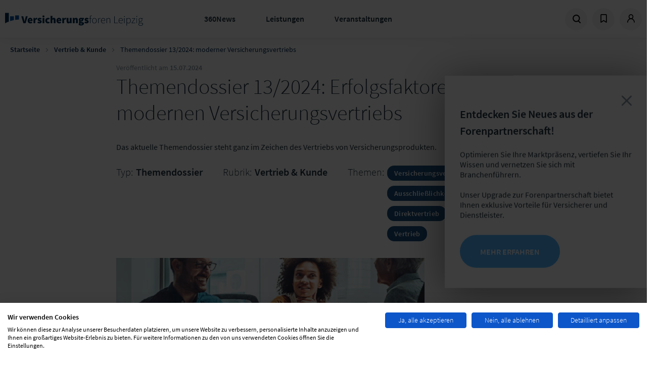

--- FILE ---
content_type: text/html; charset=UTF-8
request_url: https://www.versicherungsforen.net/vertrieb-kunde/themendossier-132024-moderner-versicherungsvertriebs
body_size: 11282
content:
<!doctype html>
<html lang="de">
<head>
    <meta charset="utf-8">
    <meta name="viewport" content="width=device-width, initial-scale=1.0, maximum-scale=1.0, user-scalable=no">
    <meta name="csrf-token" content="jb3sJpuU3KNyJ0RYK6hwKiT72kCJWegxsZNZoPyP">

            <meta name="content-language" content="de"/>
<meta name="robots" content="index, follow"/>
<link rel="image_src" href="https://www.versicherungsforen.net/versicherungs/s3fs-public/2024-07/website.png"/>
<meta name="referrer" content="no-referrer"/>
<title>Themendossier 13/2024: moderner Versicherungsvertriebs | Versicherungsforen Leipzig</title>
<meta name="description" content="Das aktuelle Themendossier steht ganz im Zeichen des Vertriebs von Versicherungsprodukten."/>
<meta property="og:site_name" content="Versicherungsforen Leipzig"/>
<meta property="og:type" content="article"/>
<meta property="og:title" content="Themendossier 13/2024: moderner Versicherungsvertriebs"/>
<meta property="og:description" content="Das aktuelle Themendossier steht ganz im Zeichen des Vertriebs von Versicherungsprodukten."/>
<meta property="og:image" content="https://assets.lfgruppe.de/YYmBNNL1MV1a1LKWf1oR5qDQhfM=/1200x630/smart/https%3A%2F%2Fwww.versicherungsforen.net%2Fversicherungs%2Fs3fs-public%2F2024-07%2Fwebsite.png?itok=ITLLom-V"/>
<meta property="og:image:type" content="image/png"/>
<meta property="og:image:width" content="1200"/>
<meta property="og:image:height" content="630"/>
<meta property="og:updated_time" content="2024-07-15T11:45:43+0200"/>
<meta name="twitter:card" content="summary_large_image"/>
<meta name="twitter:description" content="Das aktuelle Themendossier steht ganz im Zeichen des Vertriebs von Versicherungsprodukten."/>
<meta name="twitter:image:height" content="512"/>
<meta name="twitter:image:width" content="1024"/>
<meta name="twitter:image" content="https://assets.lfgruppe.de/h564YyIiiN1yEoSyA5_Q342WsE4=/1024x512/smart/https%3A%2F%2Fwww.versicherungsforen.net%2Fversicherungs%2Fs3fs-public%2F2024-07%2Fwebsite.png?itok=h6hUl5T_"/>

    
            <link rel="stylesheet" href="/css/theme-vfl.min.css?id=8a11b7a795a28972303ac0b10f0d4c17"/>
            <link rel="stylesheet" href="/css/libs.min.css?id=79ab2e00eb14d97e32596adfc2d33cc7"/>
            <link rel="stylesheet" href="/css/site.min.css?id=0ee7c4df972c7c622cf97bec665bf1ad"/>
    
    
    <link rel="apple-touch-icon" sizes="180x180" href="/images/vfl/apple-touch-icon.png">
    <link rel="icon" type="image/png" sizes="32x32" href="/images/vfl/favicon-32x32.png">
    <link rel="icon" type="image/png" sizes="16x16" href="/images/vfl/favicon-16x16.png">
    <link rel="manifest" href="/images/vfl/site.webmanifest">
    <link rel="mask-icon" href="/images/vfl/safari-pinned-tab.svg" color="#5bbad5">
    <meta name="msapplication-TileColor" content="#da532c">
    <meta name="theme-color" content="#ffffff">    <script>
window.dataLayer = window.dataLayer || [];
</script>

        <meta name="node-type" value="article"/>
            <meta name="node-rubric" value="Vertrieb &amp; Kunde"/>
            <meta name="article-type" value="dossier"/>
        <link rel="search" type="application/opensearchdescription+xml" title="Suche"
         href="https://www.versicherungsforen.net/search.xml"/>
</head>

<body class="pagetype-article">
    <script src="https://consent.cookiefirst.com/sites/versicherungsforen.net-0b286c02-a2e8-40a3-8241-d7a8d8aa4395/consent.js"></script>

<div class="site ">

    <div class="site__header">
        <header class="header">
    <div class="header__logo col-xs-3 col-sm-6 col-md-6 col-lg-4">
        <a href="/" class="client-logo" title="Zur Homepage">
            Zur Homepage
        </a>
    </div>
    <div class="header__menu col-xs-4 col-sm-6 col-md-6 col-lg-5">
        <ul class="menu menu--main">
    <li class="menu__item js-trigger-menu">
            <a href="/360-news" title="360News">360News</a>
    
            <div class="menu__submenu">
            <div class="row">
                <div class="col-md-2"></div>
                <div class="col-md-4">
                    <ul class="menu menu--submenu">
                                                    <li class="menu__item"><a href="/blog">Fachblog</a></li>
                                                    <li class="menu__item"><a href="/podcast-versicherung-360">Podcast</a></li>
                                                    <li class="menu__item"><a href="/newsletter">Newsletter</a></li>
                                                    <li class="menu__item"><a href="/studienuebersicht">Studien &amp; Whitepaper</a></li>
                                                    <li class="menu__item"><a href="/themendossiers">Themendossier</a></li>
                                                    <li class="menu__item"><a href="/presse">Presse</a></li>
                                            </ul>
                </div>
                <div class="col-md-6">
                                            <div class="fs--beta fw--light color-ui-03 mb-gutter">Fokusthemen der Branche</div>
                                                    <a class="tag" href="/schadenmanagement-0">Schadenmanagement</a>
                                                    <a class="tag" href="/neue-technologien-0">Neue Technologien</a>
                                                    <a class="tag" href="/vertrieb">Vertrieb</a>
                                                    <a class="tag" href="/produkt-service">Produkt &amp; Service</a>
                                                            </div>
            </div>
        </div>
        </li>
    <li class="menu__item js-trigger-menu">
            <a href="/leistungen" title="Leistungen">Leistungen</a>
    
            <div class="menu__submenu">
            <div class="row">
                <div class="col-md-2"></div>
                <div class="col-md-4">
                    <ul class="menu menu--submenu">
                                                    <li class="menu__item"><a href="/markt-und-trendanalysen">Markt- &amp; Trendanalysen</a></li>
                                                    <li class="menu__item"><a href="/studien-und-whitepaper">Studien &amp; Whitepaper</a></li>
                                                    <li class="menu__item"><a href="/projekte-und-beratung">Projekte und Beratung</a></li>
                                                    <li class="menu__item"><a href="/forenpartnerschaft">Forenpartnerschaft</a></li>
                                                    <li class="menu__item"><a href="/unsere-loesungsmanufaktur">Lösungsmanufaktur</a></li>
                                                    <li class="menu__item"><a href="/versicherungspruefung-tuev">Produktbewertung</a></li>
                                            </ul>
                </div>
                <div class="col-md-6">
                                            <div class="fs--beta fw--light color-ui-03 mb-gutter">Fokusthemen der Branche</div>
                                                    <a class="tag" href="/schadenmanagement-0">Schadenmanagement</a>
                                                    <a class="tag" href="/neue-technologien-0">Neue Technologien</a>
                                                    <a class="tag" href="/vertrieb">Vertrieb</a>
                                                    <a class="tag" href="/produkt-service">Produkt &amp; Service</a>
                                                            </div>
            </div>
        </div>
        </li>
    <li class="menu__item js-trigger-menu">
            <a href="/events" title="Veranstaltungen">Veranstaltungen</a>
    
            <div class="menu__submenu">
            <div class="row">
                <div class="col-md-2"></div>
                <div class="col-md-4">
                    <ul class="menu menu--submenu">
                                                    <li class="menu__item"><a href="/meine-user-group">User Groups</a></li>
                                                    <li class="menu__item"><a href="/fachkonferenzen-kongresse">Fachkonferenzen &amp; Kongresse</a></li>
                                                    <li class="menu__item"><a href="/erfahrungsaustausche-fokustage-und-workshops">Erfahrungsaustausche, Fokustage &amp; Workshops</a></li>
                                                    <li class="menu__item"><a href="/werkstaetten-benchmarks">Werkstätten &amp; Benchmarks</a></li>
                                                    <li class="menu__item"><a href="/online-kurse-lernreisen">Online-Kurse &amp; Lernreisen</a></li>
                                                    <li class="menu__item"><a href="/akademie">Akademie</a></li>
                                            </ul>
                </div>
                <div class="col-md-6">
                                            <div class="fs--beta fw--light color-ui-03 mb-gutter">Fokusthemen der Branche</div>
                                                    <a class="tag" href="/schadenmanagement-0">Schadenmanagement</a>
                                                    <a class="tag" href="/neue-technologien-0">Neue Technologien</a>
                                                    <a class="tag" href="/vertrieb">Vertrieb</a>
                                                    <a class="tag" href="/produkt-service">Produkt &amp; Service</a>
                                                            </div>
            </div>
        </div>
        </li>
</ul>
    </div>
    <div class="header__meta-menu col-xs-4 col-sm-6 col-md-6 col-lg-4">
        <ul class="menu menu--meta">
            <li class="menu__item menu__item--search">
                <a href="/search" title="Suche" data-overlay="search">
                    <svg             width="17"
    height="17"
    viewbox="0 0 17 17"
>
    <use xlink:href="/icons/icons.svg#icon--search"></use>
</svg>
                </a>
            </li>
                            <li class="menu__item menu__item--bookmarks dropdown sm-hidden">
                    <a href="#" title="Bookmarks" id="bookmarks" class="dropdown-toggle">
                        <span class="dropdown-icon--open">
                            <svg             width="17"
    height="17"
    viewbox="0 0 17 17"
>
    <use xlink:href="/icons/icons.svg#icon--bookmark"></use>
</svg>
                        </span>
                        <span class="dropdown-icon--close">
                            <svg             width="17"
    height="17"
    viewbox="0 0 17 17"
>
    <use xlink:href="/icons/icons.svg#icon--close"></use>
</svg>
                        </span>
                    </a>
                    <div class="dropdown-menu p-none dropdown-menu--bookmarks">
                        <div class="dropdown-menu__content">
                            <div class="border-b border--ui-04">
                                <p class="fs--mega fw--light m-none px-xl py-sm fx-display fx-align-center">
                                    <svg             width="25"
    height="25"
    viewbox="0 0 25 25"
>
    <use xlink:href="/icons/icons.svg#icon--bookmark"></use>
</svg>
                                    <span class="pl-sm">Zuletzt  gemerkt</span></p>
                            </div>
                                                            <div class="border-b border--ui-02 m-none">
                                    <div class="px-xl m-none py-md">
                                        <p class="mt-2xl">
    Sie haben bisher nichts Ihrer Merkliste hinzugefügt. Klicken Sie auf
    <svg             width="12"
    height="12"
    viewbox="0 0 12 12"
>
    <use xlink:href="/icons/icons.svg#icon--bookmark"></use>
</svg>
 an allem, was Sie interessiert,
    um es Ihrer Merkliste hinzuzufügen.
</p>
                                    </div>
                                </div>
                                                        <div class="fx-display fx-justify-center py-md ">
                                <a href="https://www.versicherungsforen.net/dashboard/bookmarks"
                                   class="uppercase btn btn--secondary btn--sm">Meine Merkliste</a>
                            </div>
                        </div>
                    </div>
                </li>
                                        <li class="menu__item menu__item--user dropdown">
                                            <a href="https://www.versicherungsforen.net/dashboard" title="Profil"
                           id="login" class="dropdown-toggle">
                            <span class="dropdown-icon--open">
                                <svg             width="17"
    height="17"
    viewbox="0 0 17 17"
>
    <use xlink:href="/icons/icons.svg#icon--user"></use>
</svg>
                            </span>
                            <span class="dropdown-icon--close">
                                <svg             width="17"
    height="17"
    viewbox="0 0 17 17"
>
    <use xlink:href="/icons/icons.svg#icon--close"></use>
</svg>
                            </span>
                        </a>
                        <div class="dropdown-menu">
                            <div class="dropdown-menu__content">
                                <div class="fs--mega mb-xl mt-md fw--light">Anmelden</div>
                                                                    <form method="POST" action="https://www.versicherungsforen.net/login" class="multi-submit-guard">
    <input type="hidden" name="_token" value="jb3sJpuU3KNyJ0RYK6hwKiT72kCJWegxsZNZoPyP" autocomplete="off">        
    <div class="form-group">
        <div class="input-field">
            <input
                id="email"
                type="email"
                class="input-field__input "
                name="email" value=""
                autocomplete="username"
                required autofocus>
            <label for="email" class="input-field__label input-field__label--floating">E-Mail-Adresse</label>
        </div>
                    </div>

    <div class="form-group">
        <div class="input-field">
            <input
                id="password"
                type="password"
                class="input-field__input "
                name="password"
                autocomplete="current-password"
                required
            >
            <label for="password" class="input-field__label input-field__label--floating">Passwort</label>
        </div>
                        <a class="text--brand-02 mt-xs" title="Passwort zurücksetzten" href="https://www.versicherungsforen.net/password/reset">
            Passwort vergessen?
        </a>
    </div>

    
    <button type="submit" class="btn btn--primary btn--full">
        Einloggen
    </button>
            <p class="mb-none mt-3xl">
            Sie sind noch nicht registriert?
        </p>
        <a class="text--brand-02" title="Registrieren" href="/register">
            Hier in wenigen Schritten registrieren
        </a>
    </form>
                                                            </div>
                        </div>
                                    </li>
                        <li class="menu__item menu__item--menu">
                <span class="menu--open">
                    <svg             width="17"
    height="17"
    viewbox="0 0 17 17"
>
    <use xlink:href="/icons/icons.svg#icon--menu"></use>
</svg>
                </span>
                <span class="menu--close">
                    <svg             width="17"
    height="17"
    viewbox="0 0 17 17"
>
    <use xlink:href="/icons/icons.svg#icon--close"></use>
</svg>
                </span>
            </li>
        </ul>

        

    </div>
</header>
<div class="header--mobile">
    <nav class="menu menu--mobile">
    <div class="menu__wrap">
    <div class="menu__header">
      <div id="current" class="menu__current">Versicherungsforen Leipzig</div>
      <div id="back" class="menu__back" data-target=""><svg             width="13"
    height="13"
    viewbox="0 0 13 13"
>
    <use xlink:href="/icons/icons.svg#icon--arrow-menu-light"></use>
</svg>
</div>
    </div>
    <div class="menu__list menu__list-root menu__list--active" id="menu-parent" data-name="Versicherungsforen Leipzig">
      <ul>
                    <li class="menu__item">
                            <a title="360News" href="/360-news">360News</a>
                                      <span class="menu__item-next" data-target="360News">
                  <svg             width="13"
    height="13"
    viewbox="0 0 13 13"
>
    <use xlink:href="/icons/icons.svg#icon--arrow-menu-light"></use>
</svg>
              </span>
                        </li>
                    <li class="menu__item">
                            <a title="Leistungen" href="/leistungen">Leistungen</a>
                                      <span class="menu__item-next" data-target="Leistungen">
                  <svg             width="13"
    height="13"
    viewbox="0 0 13 13"
>
    <use xlink:href="/icons/icons.svg#icon--arrow-menu-light"></use>
</svg>
              </span>
                        </li>
                    <li class="menu__item">
                            <a title="Veranstaltungen" href="/events">Veranstaltungen</a>
                                      <span class="menu__item-next" data-target="Veranstaltungen">
                  <svg             width="13"
    height="13"
    viewbox="0 0 13 13"
>
    <use xlink:href="/icons/icons.svg#icon--arrow-menu-light"></use>
</svg>
              </span>
                        </li>
                </ul>
    </div>
        <div class="menu__list" id="360News" data-name="360News" data-parent="menu-parent">
      <ul>
                    <li class="menu__item"><a title="Fachblog" href="/blog">Fachblog</a></li>
                    <li class="menu__item"><a title="Podcast" href="/podcast-versicherung-360">Podcast</a></li>
                    <li class="menu__item"><a title="Newsletter" href="/newsletter">Newsletter</a></li>
                    <li class="menu__item"><a title="Studien &amp; Whitepaper" href="/studienuebersicht">Studien &amp; Whitepaper</a></li>
                    <li class="menu__item"><a title="Themendossier" href="/themendossiers">Themendossier</a></li>
                    <li class="menu__item"><a title="Presse" href="/presse">Presse</a></li>
              </ul>
    </div>
        <div class="menu__list" id="Leistungen" data-name="Leistungen" data-parent="menu-parent">
      <ul>
                    <li class="menu__item"><a title="Markt- &amp; Trendanalysen" href="/markt-und-trendanalysen">Markt- &amp; Trendanalysen</a></li>
                    <li class="menu__item"><a title="Studien &amp; Whitepaper" href="/studien-und-whitepaper">Studien &amp; Whitepaper</a></li>
                    <li class="menu__item"><a title="Projekte und Beratung" href="/projekte-und-beratung">Projekte und Beratung</a></li>
                    <li class="menu__item"><a title="Forenpartnerschaft" href="/forenpartnerschaft">Forenpartnerschaft</a></li>
                    <li class="menu__item"><a title="Lösungsmanufaktur" href="/unsere-loesungsmanufaktur">Lösungsmanufaktur</a></li>
                    <li class="menu__item"><a title="Produktbewertung" href="/versicherungspruefung-tuev">Produktbewertung</a></li>
              </ul>
    </div>
        <div class="menu__list" id="Veranstaltungen" data-name="Veranstaltungen" data-parent="menu-parent">
      <ul>
                    <li class="menu__item"><a title="User Groups" href="/meine-user-group">User Groups</a></li>
                    <li class="menu__item"><a title="Fachkonferenzen &amp; Kongresse" href="/fachkonferenzen-kongresse">Fachkonferenzen &amp; Kongresse</a></li>
                    <li class="menu__item"><a title="Erfahrungsaustausche, Fokustage &amp; Workshops" href="/erfahrungsaustausche-fokustage-und-workshops">Erfahrungsaustausche, Fokustage &amp; Workshops</a></li>
                    <li class="menu__item"><a title="Werkstätten &amp; Benchmarks" href="/werkstaetten-benchmarks">Werkstätten &amp; Benchmarks</a></li>
                    <li class="menu__item"><a title="Online-Kurse &amp; Lernreisen" href="/online-kurse-lernreisen">Online-Kurse &amp; Lernreisen</a></li>
                    <li class="menu__item"><a title="Akademie" href="/akademie">Akademie</a></li>
              </ul>
    </div>
      </div>
  </nav>
</div>
            
    <div class="sticky-header">
        <div class="sticky-header__headline">
            <div class="text--ui-01 fw--bold">Themendossier 13/2024: Erfolgsfaktoren des modernen Versicherungsvertriebs</div>
        </div>
        <div class="sticky-header__controls">
                                                <form class="mr-half-gutter"
                        action="/dashboard/bookmarks/169f7107-f3bd-41c3-95f7-d41acc70b12e"
                        method="POST"
                    >
                        <input type="hidden" name="_token" value="jb3sJpuU3KNyJ0RYK6hwKiT72kCJWegxsZNZoPyP" autocomplete="off">                        <button type="submit" class="btn-reset" title="Merken">
                            <svg             width="20"
    height="20"
    viewbox="0 0 20 20"
>
    <use xlink:href="/icons/icons.svg#icon--bookmark"></use>
</svg>
                        </button>
                    </form>
                                        <a
                href="" data-trigger-overlay="" data-overlay-content=".sharing"
                class="mt-xs mr-half-gutter"
                data-name="Themendossier 13/2024: Erfolgsfaktoren des modernen Versicherungsvertriebs"
                data-url="https://www.versicherungsforen.net/vertrieb-kunde/themendossier-132024-moderner-versicherungsvertriebs"
                title="Teilen"
            >
                <svg             width="20"
    height="20"
    viewbox="0 0 20 20"
>
    <use xlink:href="/icons/icons.svg#icon--share"></use>
</svg>
            </a>
        </div>
    </div>
    </div>

    <div class="site__content">
        <main role="main">
                                        <article class="article article--centered article--centered-two-columns" role="article">
            <div class="breadcrumb">
        <div class="breadcrumb__list">
                                                <div class="breadcrumb__item breadcrumb__item-path">
                        <a href="https://www.versicherungsforen.net">Startseite</a>
                        <svg     class="mx-half-gutter fill--ui-04"        width="8"
    height="8"
    viewbox="0 0 8 8"
>
    <use xlink:href="/icons/icons.svg#icon--chevron-right"></use>
</svg>
                    </div>
                                                                <div class="breadcrumb__item breadcrumb__item-path">
                        <a href="/vertrieb-kunde">Vertrieb &amp; Kunde</a>
                        <svg     class="mx-half-gutter fill--ui-04"        width="8"
    height="8"
    viewbox="0 0 8 8"
>
    <use xlink:href="/icons/icons.svg#icon--chevron-right"></use>
</svg>
                    </div>
                                                                <div class="breadcrumb__item "> Themendossier 13/2024: moderner Versicherungsvertriebs</div>
                                    </div>
    </div>

    <header class="article-header">

        <div class="article-header__metadata">
            Veröffentlicht am
            <time class="fw--bold">15.07.2024</time>
        </div>

        <div class="article-header__icon ">
                                                                <div class="circle fx-display fx-justify-center fx-align-center no-shadow">
                                                    <a href="https://www.versicherungsforen.net/login" class="event__control">
                                <svg             width="20"
    height="20"
    viewbox="0 0 20 20"
>
    <use xlink:href="/icons/icons.svg#icon--bookmark"></use>
</svg>
                            </a>
                                            </div>
                                        <div class="circle fx-display fx-justify-center fx-align-center no-shadow">
                <a
                    href="" data-trigger-overlay="" data-overlay-content=".sharing"
                    class="event__control"
                    data-name="Themendossier 13/2024: Erfolgsfaktoren des modernen Versicherungsvertriebs"
                    data-url="https://www.versicherungsforen.net/vertrieb-kunde/themendossier-132024-moderner-versicherungsvertriebs"
                    >
                    <svg             width="20"
    height="20"
    viewbox="0 0 20 20"
>
    <use xlink:href="/icons/icons.svg#icon--share"></use>
</svg>
                </a>
            </div>
        </div>

        <h1 class="headline headline--important headline--top0-margin">
            Themendossier 13/2024: Erfolgsfaktoren des modernen Versicherungsvertriebs
        </h1>
        <p>Das aktuelle Themendossier steht ganz im Zeichen des Vertriebs von Versicherungsprodukten.</p>

        <div class="article-header__info meta-info">
            <dl class="meta-info__item meta-info__item--type">
                <dt class="fw--light meta-info__label">Typ:</dt>
                <dd class="meta-info__value">Themendossier</dd>
            </dl>
            <dl class="meta-info__item meta-info__item--rubric">
                <dt class="fw--light meta-info__label">Rubrik:</dt>
                <dd class="meta-info__value"><a class="rubric" href="/vertrieb-kunde">Vertrieb &amp; Kunde</a></dd>
            </dl>
            <dl class="meta-info__item meta-info__item--tags">
                <dt class="fw--light meta-info__label">Themen:</dt>
                                    <dd class="meta-info__value">
                                                    <a class="tag" href="/versicherungsvertrieb">Versicherungsvertrieb</a>
                                                    <a class="tag" href="/ausschliesslichkeitsvertrieb">Ausschließlichkeitsvertrieb</a>
                                                    <a class="tag" href="/direktvertrieb">Direktvertrieb</a>
                                                    <a class="tag" href="/maklervertrieb">Maklervertrieb</a>
                                                    <a class="tag" href="/vertrieb">Vertrieb</a>
                                            </dd>
                            </dl>
        </div>
    </header>

    <div class="article__image">
        <img src="https://assets.lfgruppe.de/ye4Z9em1NGikjBdvoxEDvITsPpY=/1280x542/smart/https%3A%2F%2Fwww.versicherungsforen.net%2Fversicherungs%2Fs3fs-public%2F2024-07%2Fwebsite.png?itok=pk2wsyyY" class="" alt="Themendossier 13/2024: Erfolgsfaktoren des modernen Versicherungsvertriebs"/>
    </div>

    <div class="article__main">
          <div class="layout layout--onecol">
    <div  class="layout__region layout__region--content">
      

            <div class="field field--name-field-paragraphs field--type-entity-reference-revisions field--label-hidden field__items">
                  <div class="field__item">  <div class="paragraph--type--text" id="59072">
          
  <p>Diana Ehrenberg, Versicherungsforen Leipzig, und Isabelle Schneider, Digital Impact Labs Leipzig, diskutieren dabei zunächst die Grenzen traditioneller Vertriebsmodelle und die Vorteile hybrider Vertriebslösungen. Tim Kaltofen, Element, erläutert den modernen Ansatz des signalgesteuerten Vertriebs. Patrick Haibach, Beltios, nimmt die Spannungen zwischen Vertrieb und Aktuariat bei der Produktentwicklung unter die Lupe und diskutiert mögliche Lösungen wie die Zuordnung des Aktuariats zum Vertriebsressort. Torben Tietz und Dr. Judith Glüsenkamp, MSR Consulting Group, stellen Strategien für effektives Personal- und Kundenmanagement vor, um den Vertriebserfolg zu steigern. Zum Abschluss erörtern Oliver Hechler und Christoph Bräunlich, BSI, den Einsatz von künstlicher Intelligenz im Versicherungsvertrieb, einschließlich der Vorteile und Herausforderungen sowie der Voraussetzungen für eine erfolgreiche Implementierung von AI-Lösungen.</p>

<p>Wir wünschen Ihnen eine spannende Lektüre!</p>

      </div>
</div>
                  <div class="field__item">  <div class="paragraph paragraph--type--paywall paragraph--view-mode--default paragraph--type--placeholder paywall--only_fopa">
          
      
      <div class="paywall bg--ui-02 text--text-01 relative">
    <div class="paywall-content paywall-content--only_fopa">
        <div class="mb-gutter fs--beta fw--light text-center">
                            Der Inhalt ist nur für unsere Partnerunternehmen verfügbar.
                    </div>
        <div class="paywall__info mb-gutter bg--ui-01">
                        <p>
                Werden Sie Forenpartner und profitieren Sie von umfangreichen Vorteilen:
            </p>
            <ul class="list list--unordered">
                <li>Wissensvorsprung durch viele weitere spannende Beiträge</li>
                <li>Exklusive Informationen für alle Mitarbeiter im Versicherungsforen-Themendossier</li>
                <li>Zukunftssicher durch den Zugang zum Versicherungsforen-Trendradar</li>
                <li>Maximale Sichtbarkeit für Kooperationen, Akquise und vieles mehr im größten Assekuranz-Netzwerk der
                    DACH-Region</li>
                <li>Alle Mitarbeiter profitieren von Sonderkonditionen für Produkte und Veranstaltungen der
                    Versicherungsforen</li>
            </ul>
            <p>Alle Vorteile und unsere Partnerunternehmen finden Sie <a href="/forenpartnerschaft" target="_blank" class="text--brand-02">hier</a>.</p>
                    </div>
                <p class="text-center mb-xl">Sie sind bereits Forenpartner? <b><a href="https://www.versicherungsforen.net/login?returnTo=https%3A%2F%2Fwww.versicherungsforen.net%2Fvertrieb-kunde%2Fthemendossier-132024-moderner-versicherungsvertriebs">Hier anmelden</a></b></p>
                <div class="paywall__footer">
            <a href="/forenpartnerschaft-cta" class="btn btn--primary btn--sm paywall__button">
                Jetzt Partner werden
            </a>
        </div>
    </div>
</div>

      </div>
</div>
                  <div class="field__item"></div>
              </div>
      



    </div>
  </div>


    </div>

    <div class="article__sidebar">
                                      <div class="paragraph paragraph--type--person-teaser paragraph--view-mode--full">
          
<div  class="fs--beta mb-gutter">
      

                    <div class="field field--name-field-title field--type-string field--label-hidden field__item">Chefredaktion - Ich freue mich über Ihr Feedback!</div>
            



  </div>


                    <div class="field field--name-field-person field--type-entity-reference field--label-hidden field__item">


<div class="card card--person">
  
<div  class="col-xs-2 col-md-2 col-lg-4">
      
            <div class="image image--round image--bordered field__item">  <img loading="lazy" src="https://assets.lfgruppe.de/3_9ELQtik06Y0zCnVqFspDaZM3Y=/176x176/smart/https%3A%2F%2Fwww.versicherungsforen.net%2Fversicherungs%2Fs3fs-public%2F2022-02%2Fmagdalenadrose.jpg?itok=YU3Bp2Lh" width="176" height="176" alt="" />


</div>
      
  </div>

  <div class="card__content col-sm-8 col-xs-4">
                  <div class="fs--epsilon fw--bold mt-xs">
                      <span>Magdalena Dröse</span>

                  </div>
              
            <p class="fs--zeta mb-xs">Leiterin Studien &amp; Marktforschung</p>
      
    
            <div class="fx-display fx-align-center mb-xs field__item">
        <i class="icon icon--phone icon--brand-02 mr-xs"></i>
        +49 341 98988225
      </div>
      
    
            <a class="fw--bold js-hidden-mail fx-display fx-align-center mb-xs" href="mailto:magdalena.droese@versicherungsforen.net">
        <i class="icon icon--mail icon--brand-02 mr-xs"></i>
        E-Mail schreiben
      </a>
      
    
  </div>
</div>
</div>
            



      </div>

                    
        
            </div>

    <div class="article__bottom col-sm-6 col-md-12">
                    <div class="section section--blue section--padding-large">
                <div class="section__inner">
                    <div class="fx-display fx-align-center fx-justify-center">
                        <h2 class="fw--light fs--giga text-center">
                            Themenrelevante Artikel
                        </h2>
                    </div>

                    <div style="width: 100%">
                        <div class="embedded-view--teasers embedded-view--slider content-list--slider content-list content-list--teaser-edgewise slider--teaser">
                                                            <div class="col-xs-6 col-md-6 col-lg-4 mb-gutter">
                                    <div class="teaser teaser--full-height bg--ui-01 border border--border-01">
                                        <a href="/vertrieb-kunde/den-richtigen-weg-finden-die-kunst-des-versicherungsvertriebs" title="Themendossier 1/2019: Den richtigen Weg finden: Die Kunst des Versicherungsvertriebs " class="related">
                                            <img src="https://assets.lfgruppe.de/u3Q6QJvf9rk5Aoo_24POgDIxy10=/400x250/smart/https%3A%2F%2Fwww.versicherungsforen.net%2Fversicherungs%2Fs3fs-public%2F2020-12%2Ffotolia192040973dunkler16-9.jpg?itok=hw4EpTsJ" alt="Themendossier 1/2019: Den richtigen Weg finden: Die Kunst des Versicherungsvertriebs "
                                                width="400" height="250"
                                                loading="lazy">
                                        </a>
                                        <div class="teaser__content px-xl pt-xl pb-3xl bg--ui-01 text--text-01">
                                            <a href="/vertrieb-kunde/den-richtigen-weg-finden-die-kunst-des-versicherungsvertriebs" title="Themendossier 1/2019: Den richtigen Weg finden: Die Kunst des Versicherungsvertriebs " class="related">
                                                <div class="tags">
                                                                                                            <span class="tag">Themendossier</span>
                                                                                                    </div>
                                                <div class="teaser__headline mt-half-gutter fs--delta fw--bold"> Themendossier 1/2019: Den richtigen Weg finden: Die Kunst des Versicherungsvertriebs </div>
                                                <p>
                                                    Versicherungen werden nicht ge-, sondern verkauft – in Zeiten steigender Kundene...
                                                </p>
                                            </a>
                                        </div>
                                    </div>
                                </div>
                                                            <div class="col-xs-6 col-md-6 col-lg-4 mb-gutter">
                                    <div class="teaser teaser--full-height bg--ui-01 border border--border-01">
                                        <a href="/vertrieb-kunde/sales-goes-digital" title="Themendossier 01/2021: Sales goes digital" class="related">
                                            <img src="https://assets.lfgruppe.de/99RABHPNm96qeHkYmrgtbsRv6n8=/400x250/smart/https%3A%2F%2Fwww.versicherungsforen.net%2Fversicherungs%2Fs3fs-public%2F2021-03%2Fsales-goes-digital-aktuelle-ansicht-final.jpg?itok=DexmXKeW" alt="Themendossier 01/2021: Sales goes digital"
                                                width="400" height="250"
                                                loading="lazy">
                                        </a>
                                        <div class="teaser__content px-xl pt-xl pb-3xl bg--ui-01 text--text-01">
                                            <a href="/vertrieb-kunde/sales-goes-digital" title="Themendossier 01/2021: Sales goes digital" class="related">
                                                <div class="tags">
                                                                                                            <span class="tag">Themendossier</span>
                                                                                                    </div>
                                                <div class="teaser__headline mt-half-gutter fs--delta fw--bold"> Themendossier 01/2021: Sales goes digital</div>
                                                <p>
                                                    „Sales goes digital“ – laut einer Zukunftsstudie der Unternehmensberatung Bearin...
                                                </p>
                                            </a>
                                        </div>
                                    </div>
                                </div>
                                                            <div class="col-xs-6 col-md-6 col-lg-4 mb-gutter">
                                    <div class="teaser teaser--full-height bg--ui-01 border border--border-01">
                                        <a href="/vertrieb-kunde/92023-versicherungsvertrieb-der-zukunft" title="Themendossier 9/2023: Versicherungsvertrieb der Zukunft: kundenzentriert, hybrid, vernetzt" class="related">
                                            <img src="https://assets.lfgruppe.de/Usw-hHrhWF_t3jF2pqAPxERLRr8=/400x250/smart/https%3A%2F%2Fwww.versicherungsforen.net%2Fversicherungs%2Fs3fs-public%2F2023-02%2Fgettyimages-1127257331.jpg?itok=usdtMOlt" alt="Themendossier 9/2023: Versicherungsvertrieb der Zukunft: kundenzentriert, hybrid, vernetzt"
                                                width="400" height="250"
                                                loading="lazy">
                                        </a>
                                        <div class="teaser__content px-xl pt-xl pb-3xl bg--ui-01 text--text-01">
                                            <a href="/vertrieb-kunde/92023-versicherungsvertrieb-der-zukunft" title="Themendossier 9/2023: Versicherungsvertrieb der Zukunft: kundenzentriert, hybrid, vernetzt" class="related">
                                                <div class="tags">
                                                                                                            <span class="tag">Themendossier</span>
                                                                                                    </div>
                                                <div class="teaser__headline mt-half-gutter fs--delta fw--bold"> Themendossier 9/2023: Versicherungsvertrieb der Zukunft: kundenzentriert, hybrid, vernetzt</div>
                                                <p>
                                                    Versicherungsvertrieb der Zukunft: kundenzentriert, hybrid, vernetzt
                                                </p>
                                            </a>
                                        </div>
                                    </div>
                                </div>
                                                            <div class="col-xs-6 col-md-6 col-lg-4 mb-gutter">
                                    <div class="teaser teaser--full-height bg--ui-01 border border--border-01">
                                        <a href="/vertrieb-kunde/themendossier-182025-zukunft-des-versicherungsvertriebs" title="Themendossier 13/2025: Digitale Services, Plattformen und KI – Die Zukunft des Versicherungsvertriebs" class="related">
                                            <img src="https://assets.lfgruppe.de/u9wWvbQAYlVdf5kyJh9fwdKalzw=/400x250/smart/https%3A%2F%2Fwww.versicherungsforen.net%2Fversicherungs%2Fs3fs-public%2F2025-11%2Fteasertd13-2025.jpg?itok=ybyFdDh4" alt="Themendossier 13/2025: Digitale Services, Plattformen und KI – Die Zukunft des Versicherungsvertriebs"
                                                width="400" height="250"
                                                loading="lazy">
                                        </a>
                                        <div class="teaser__content px-xl pt-xl pb-3xl bg--ui-01 text--text-01">
                                            <a href="/vertrieb-kunde/themendossier-182025-zukunft-des-versicherungsvertriebs" title="Themendossier 13/2025: Digitale Services, Plattformen und KI – Die Zukunft des Versicherungsvertriebs" class="related">
                                                <div class="tags">
                                                                                                            <span class="tag">Themendossier</span>
                                                                                                    </div>
                                                <div class="teaser__headline mt-half-gutter fs--delta fw--bold"> Themendossier 13/2025: Digitale Services, Plattformen und KI – Die Zukunft des Versicherungsvertriebs</div>
                                                <p>
                                                    Wie können digitale Technologien und veränderte Kundenbedürfnisse den Versicheru...
                                                </p>
                                            </a>
                                        </div>
                                    </div>
                                </div>
                                                    </div>
                    </div>
                </div>
            </div>
        
                    <div class="py-3xl mx-auto bg-full--ui-02 fx-display fx-align-center fx-direction-column">
                <h2 class="headline headline--centered headline--medium mb-gutter mt-sm">
                    Themen Tags
                </h2>
                <div class="mb-md">
                                            <a class="tag" href="/versicherungsvertrieb">Versicherungsvertrieb</a>
                                            <a class="tag" href="/ausschliesslichkeitsvertrieb">Ausschließlichkeitsvertrieb</a>
                                            <a class="tag" href="/direktvertrieb">Direktvertrieb</a>
                                            <a class="tag" href="/maklervertrieb">Maklervertrieb</a>
                                            <a class="tag" href="/vertrieb">Vertrieb</a>
                                    </div>
            </div>
            </div>
    </article>
        </main>
    </div>
    <div class="cta-popup">
        <div class="cta-popup-inner">
            <svg     class="fill--ui-04 close-button"        width="40"
    height="40"
    viewbox="0 0 40 40"
>
    <use xlink:href="/icons/icons.svg#icon--close"></use>
</svg>
            
<article role="article" class="popup-article" data-changed="1767625827">

  
              

  
  <div>
    

                    <div class="field field--name-field-name field--type-heading field--label-hidden field__item"><h3>Entdecken Sie Neues aus der Forenpartnerschaft!</h3>
</div>
            




                    <div class="field field--name-body field--type-text-with-summary field--label-hidden field__item"><p><span>Optimieren Sie Ihre Marktpräsenz, vertiefen Sie Ihr Wissen und vernetzen Sie sich mit Branchenführern. </span></p>

<p> </p>

<p><span>Unser Upgrade zur Forenpartnerschaft bietet Ihnen exklusive Vorteile für Versicherer und Dienstleister.</span></p></div>
            




                    <div class="field field--name-field-link field--type-link field--label-hidden btn btn--primary field__item"><a href="https://www.versicherungsforen.net/forenpartnerschaft">Mehr erfahren</a></div>
            
  </div>

</article>

        </div>
    </div>
    <div class="site__footer">
        <footer class="footer">
    <div class="footer__row">
        <div class="footer__description col-xs-6 col-md-6 col-lg-4 mb-gutter">
            <div class="footer__description-logo">
                <a href="/" class="client-logo" title="Zur Homepage">
                    Zur Homepage
                </a>
                                    <div class="fs--zeta mt-xs">Ein Unternehmen der LF Gruppe</div>
                            </div>
            <div class="footer__description-content">
                <p class="fw--bold mb-xs">Kontakt</p>
                                    <span class="fs--zeta">Versicherungsforen Leipzig GmbH<br />
Hainstraße 16, 04109 Leipzig</span>
                            </div>
            <div class="footer__description-contact">
                <a title="Telefonnummer" href="tel:+49341989880">
                    <span class="phone fs--zeta">
                        <svg             width="20"
    height="20"
    viewbox="0 0 20 20"
>
    <use xlink:href="/icons/icons.svg#icon--phone"></use>
</svg>
                        +49 341 98988-0
                    </span>
                </a>
                <a title="E-Mail schreiben" href="/kontakt/">
                    <span class="mail fs--zeta">
                        <svg             width="20"
    height="20"
    viewbox="0 0 20 20"
>
    <use xlink:href="/icons/icons.svg#icon--mail"></use>
</svg>
                        E-Mail schreiben
                    </span>
                </a>
            </div>
        </div>
                    <div class="footer__menu col-xs-6 col-sm-6 col-md-6 col-lg-2 mb-gutter">
            <ul class="menu menu--footer">
                            <li class="menu__item"><a href="/partnernetzwerk">Das Netzwerk</a></li>
                            <li class="menu__item"><a href="/blog">Fachblog</a></li>
                            <li class="menu__item"><a href="/podcast-versicherung-360">Podcast Versicherung 360</a></li>
                            <li class="menu__item"><a href="/events/history">Veranstaltungsarchiv</a></li>
                    </ul>
    </div>
<div class="footer__menu col-xs-6 col-sm-6 col-md-6 col-lg-2 mb-gutter">
            <ul class="menu menu--footer">
                            <li class="menu__item"><a href="/newsletter">Newsletter</a></li>
                            <li class="menu__item"><a href="/presse">Presse</a></li>
                            <li class="menu__item"><a href="/unternehmen">Wir über uns</a></li>
                            <li class="menu__item"><a href="/karriere">Karriere</a></li>
                            <li class="menu__item"><a href="/frequently-asked-questions">FAQ</a></li>
                    </ul>
    </div>
<div class="footer__menu col-xs-6 col-sm-6 col-md-6 col-lg-2 mb-gutter">
            <ul class="menu menu--footer">
                            <li class="menu__item"><a href="/kontakt">Kontakt</a></li>
                            <li class="menu__item"><a href="/impressum">Impressum</a></li>
                            <li class="menu__item"><a href="/datenschutzerklaerung">Datenschutz</a></li>
                            <li class="menu__item"><a href="/nutzungsbedingungen">Nutzungsbedingungen</a></li>
                            <li class="menu__item"><a href="/bedingungen">Veranstaltungsbedingungen</a></li>
                    </ul>
    </div>
                            <div class="footer__menu col-xs-6 col-sm-6 col-md-6 col-lg-2 mb-gutter">
                <div class="fw--bold mb-xs">Folgen Sie uns</div>
                    <div class="row mx-none">
            <a href="https://www.linkedin.com/company/versicherungsforen/" title="Linkedin" target="blank" class="footer__social-link mr-half-gutter mb-half-gutter">
            <div>Linkedin</div>
        </a>
            <a href="https://www.youtube.com/user/versicherungsforen" title="Youtube" target="blank" class="footer__social-link mr-half-gutter mb-half-gutter">
            <div>Youtube</div>
        </a>
            <a href="/blog" title="Fachblog" target="blank" class="footer__social-link mr-half-gutter mb-half-gutter">
            <div>Fachblog</div>
        </a>
            <a href="/newsletter" title="Newsletter" target="blank" class="footer__social-link mr-half-gutter mb-half-gutter">
            <div>Newsletter</div>
        </a>
    </div>
                </div>
    </div>
    <div class="return-to-top">
        <a href="#" class="icon icon--chevron-up icon--white " title="nach oben scrollen"></a>
    </div>
</footer>
    </div>

    <div class="overlay overlay--search bg--brand-01">
    <div class="overlay__content mx-auto">
        <div class="fx-display fx-justify-flex-end">
            <a href="#" class="m-md mr-3xl p-sm overlay__close" title="Overlay schließen">
                <svg     class="fill--ui-01"        width="20"
    height="20"
    viewbox="0 0 20 20"
>
    <use xlink:href="/icons/icons.svg#icon--close"></use>
</svg>
            </a>
        </div>
        <div class="row fx-justify-center">
            <div class="col-md-10 col-lg-6 col-xs-6">
                <div class="headline-group">
                    <h2 class="headline headline--important text--ui-01">Suche</h2>
                </div>
                <form method="GET" action="https://www.versicherungsforen.net/search" autocomplete="off" accept-charset="utf-8">
    <div class="row">
        <div class="col-md-10 col-lg-12 col-xs-6 search-input">
            <div class="input-field">
                <input type="text" class="input-field__input js-search-field" id="query" name="query"
                    placeholder="Was suchen Sie?" value=""
                    data-search-entry="overlay">
            </div>
            <button type="submit" class="btn btn--primary btn--search ml-half-gutter">
                <svg             width="20"
    height="20"
    viewbox="0 0 20 20"
>
    <use xlink:href="/icons/icons.svg#icon--search"></use>
</svg>
            </button>
        </div>
    </div>
</form>
            </div>
        </div>
        <div class="row fx-justify-center mt-gutter">
            <div class="col-md-10 col-lg-6 col-xs-6">
                <div class="search-entries text--ui-01" data-search-target="overlay"></div>
            </div>
        </div>
    </div>
</div></div>


<div class="slide-in">
    <div class="slide-in__close slide-in__close--circle fx-display fx-align-center fx-justify-center">
        <a href="#" title="Overlay schließen" class="icon icon--close icon--brand-04"></a>
    </div>
    <div class="slide-in__content">
        <div class=" sharing">
            <p id="title">Diese Seite teilen</p>
            <ul class="sharing__list">

                
                <li class="sharing__item">
                    <div class="card__box card__box--xing">
                        <a id="xing" href="https://www.xing-share.com/app/user?op=share;sc_p=xing-share;url=ReplaceURL"
                           title="Diesen Beitrag auf Xing teilen" data-share="xing">
                            <i class="icon icon--xing" aria-hidden="true" title="Diesen Beitrag auf Xing teilen"></i>
                        </a>
                    </div>
                </li>
                <li class="sharing__item">
                    <div class="card__box card__box--linkedin">

                        <a id="linkedin"
                           href="http://www.linkedin.com/shareArticle?mini=true&amp;url=ReplaceURL&amp;title=ReplaceTitle&amp;summary=Das aktuelle Themendossier steht ganz im Zeichen des Vertriebs von Versicherungsprodukten.&amp;source=ReplaceURL"
                           data-share="linkedin" title="Diesen Beitrag auf LinkedIn teilen">
                            <i class="icon icon--linkedin" aria-hidden="true"
                               title="Diesen Beitrag auf LinkedIn teilen"></i>
                        </a>
                    </div>
                </li>
                <li class="sharing__item">
                    <div class="card__box card__box--twitter">
                        <a id="twitter"
                           href="https://twitter.com/intent/tweet?text=ReplaceTitle&amp;url=ReplaceURL"
                           data-share="twitter" title="Diesen Beitrag auf Twitter teilen">
                            <i class="icon icon--twitter" aria-hidden="true"
                               title="Diesen Beitrag auf Twitter teilen"></i>
                        </a>
                    </div>
                </li>
                <li class="sharing__item">
                    <div class="card__box">
                        <a id="mail" href="mailto:?&body=ReplaceTitle ReplaceURL"
                           title="Diesen Beitrag per Mail teilen">
                            <i class="icon icon--mail icon--brand-02 card__icon" aria-hidden="true"
                               title="Diesen Beitrag per E-Mail teilen"></i>
                        </a>
                    </div>
                </li>
            </ul>
            <div class="sharing__field">
                <div class="input-field">
                    <input id="copy" type="text" class="input-field__input js-copy-target" name="text" value="ReplaceURL">
                    <label for="copy" class="input-field__label input-field__label--floating">URL</label>
                </div>
            </div>
            <a href="#" class="input-field__link-text js-copy-clipboard" title="URL kopieren"
               data-target=".js-copy-targets">Kopieren</a>
        </div>
    </div>
</div>
<script src="/js/vendor.min.js?id=49fc25ef52bba61910092d6bc488eef9"></script>
<link rel="stylesheet" href="https://www.versicherungsforen.net/css/flatpickr.min.css">
<script src="https://www.versicherungsforen.net/js/flatpickr.min.js"></script>
<script src="/js/app.min.js?id=0572d74c679ba632ca322175868771ab"></script>
<script src="https://www.versicherungsforen.net/js/jquery.modal.min.js"></script>
</body>
</html>


--- FILE ---
content_type: image/svg+xml
request_url: https://www.versicherungsforen.net/icons/chevron-left--white.svg
body_size: 87
content:
<svg version="1.1" id="Ebene_1" xmlns="http://www.w3.org/2000/svg" xmlns:xlink="http://www.w3.org/1999/xlink" x="0px" y="0px"
	 width="14px" height="14px" viewBox="0 0 14 14" enable-background="new 0 0 14 14" xml:space="preserve">
<g id="Symbols">
	<g transform="translate(-20.000000, -26.000000)">
		<polygon id="arrow" fill-rule="evenodd" fill="#ffffff" clip-rule="evenodd" points="23,33 23.6,32.4 29.7,26 31,27.2 25.4,33 
			31,38.8 29.7,40 23.6,33.6 		"/>
	</g>
</g>
</svg>
